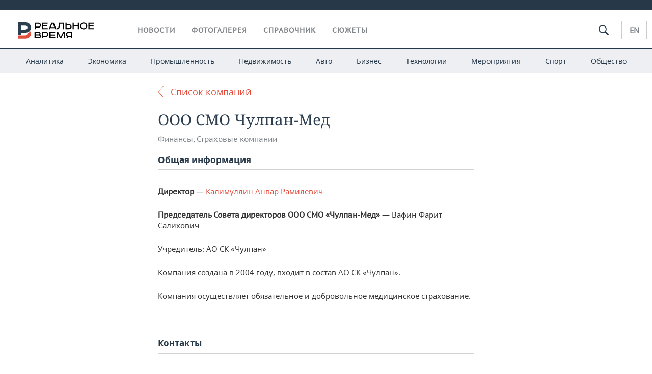

--- FILE ---
content_type: text/css
request_url: https://realnoevremya.ru/assets/journal/css/page.catalog.css?v=1473867705
body_size: 1113
content:
h4{
    font-family: 'Noto Sans bold', sans-serif;
    color: #273849;
    font-size: 20px;
    margin: 0;
    padding: 0 0 5px 0;
}
.text-center{
    text-align: center;
}
.twoCols.newsColHCounter{
    margin-left: 40px;
}

.twoCols.newsColHCounter ol {
    list-style: decimal;
}

li.smb{
    text-align: center;
    padding: 8px;
    font-size: 20px;
    color: #e24e3c;
    margin-bottom: 5px;
    clear: both;
}

li.smb.more{
    margin-bottom: 25px;
}
li.smb.more a{
    border: 1px solid #eee;
    padding: 2px 10px;
    border-radius: 6px;
    font-size: 16px;
}

/* 1 запись из списка */
ul > li.item{
    /*border: 1px solid #eee;*/
    padding: 7px 15px 10px;
    margin-bottom: 7px;

    float: left;
    display: inline-block;
    width: 50%;
    box-sizing: border-box;
    /*height: 80px;*/
}
ul > li.item.partner{
    border-top: 2px solid #e64c3b;
    background: #f9efe8;
    color: #273849;
}
ul > li.item h4{
    padding-bottom: 5px;

    -webkit-transition: color 0.3s ease-in-out, color 0.3s ease-in-out;
    -moz-transition: color 0.3s ease-in-out, color 0.3s ease-in-out;
    -o-transition: color 0.3s ease-in-out, color 0.3s ease-in-out;
    transition: color 0.3s ease-in-out, color 0.3s ease-in-out;
}
ul > li.item a{
    border-bottom: 0;
}
ul > li.item a i{
    color: #777;
}
ul > li.item a:hover h4,
ul > li.item a:hover i{
    color: #0e83c6;
}
/* END: 1 запись */

.filter {
    display: inline-block;
    margin-bottom: 5px;
}
.filter li {
    float: left;
    border: 1px solid #eee;
    border-radius: 5px;
    margin: 0 10px 5px 0;
    color: #e24e3c;
    display: inline-block;
}
.filter li a{
    border-radius: 5px;
    padding: 4px 12px;
    display: block;
}
.filter li.active a{
    background-color: #edeff2;
    color: #777
}
.filter li.grey{
    color: #ddd;
    padding: 4px 12px;
}

.filter.letters li{
    text-transform: uppercase;
    font-weight: bold;
}
.filter.sectors li{
    text-transform: lowercase;
}

/* Табсы */
.specialTabs.links>li{
    padding: 0;
}
.specialTabs.links>li>a{
    text-align: center;

    display: block;
    padding: 15px 25px;
}

/* Фильтр по буквам */
.contentTabs{
    margin-bottom: 20px;
    border-bottom: 1px solid #eee;
    padding-bottom: 10px;
}
.contentTabs>li{
    display: none;
}
.contentTabs>li.current{
    display: block;
}

.specialTabs>li.current,
.specialTabs>li.current>a{
    cursor: default;
}

li.smb a,
.filter li a{
    border-bottom: 0;
}

p.text-before-footer{
    margin-top: 20px;
    display: inline-block;
}

/*обратная форма*/
#feedback {
    padding: 60px 40px 30px 35px;
}
#feedback .form-group{
    margin-bottom: 10px;
}
#feedback textarea,#feedback input,#feedback button{
    border: 1px solid #ccc;
    border-radius: 4px;
    padding: 6px 10px;
    font-size: 14px;
    line-height: 1.42857143;
    display: block;
    width: 100%;
    background-color: #fff;
    background-image: none;
    box-sizing: border-box;
}
#feedback button{
    width: 120px;
    margin: 15px auto 0;
}

#feedback input#submit{
    width: 25%;
    margin: 15px auto 0;
    background-color: #2c3f50;
    color: #fff;
}


/* открытый справочник view */
.detailNewsCol{
    /*margin-bottom: 40px;*/
}
.detailNewsCol > .back_to_list a{
    margin-bottom: 25px;
    display: inline-block;
    font-size: 18px;
    padding-left: 25px;
    position: relative;
}

.detailNewsCol > .back_to_list a:before{
    position: absolute;
    content: '';
    background-image: url(../images/arrow3@2x.png);
    background-size: 23px 22px;
    height: 22px;
    width: 12px;
    left: 0;
    top: 1px;
}
article .wrap_contacts{
    padding-bottom: 15px;
}

.wrapCatalog .attached{
    clear: both;
}
/* recaptcha */
.grecaptcha-badge{
    display: none;
}


@media only screen and (max-width: 670px) {
    ul > li.item{
        float: inherit;
        width: 100%;
        height: inherit;
    }
}

@media only screen and (max-width: 1278px) {
    .wrapCatalog .oneCol300 {
        display: none;
    }
}
